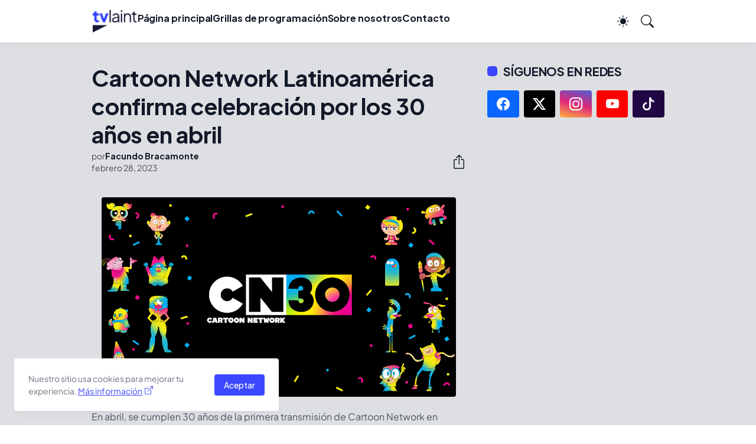

--- FILE ---
content_type: text/html; charset=utf-8
request_url: https://disqus.com/embed/comments/?base=default&f=tvlaint&t_u=https%3A%2F%2Fwww.tvlaint.com%2F2023%2F02%2Fcartoon-network-latinoamerica-confirma.html&t_d=%0ACartoon%20Network%20Latinoam%C3%A9rica%20confirma%20celebraci%C3%B3n%20por%20los%2030%20a%C3%B1os%20en%20abril%0A&t_t=%0ACartoon%20Network%20Latinoam%C3%A9rica%20confirma%20celebraci%C3%B3n%20por%20los%2030%20a%C3%B1os%20en%20abril%0A&s_o=default
body_size: 4218
content:
<!DOCTYPE html>

<html lang="es_419" dir="ltr" class="not-supported type-">

<head>
    <title>Comentarios de Disqus</title>

    
    <meta name="viewport" content="width=device-width, initial-scale=1, maximum-scale=1, user-scalable=no">
    <meta http-equiv="X-UA-Compatible" content="IE=edge"/>

    <style>
        .alert--warning {
            border-radius: 3px;
            padding: 10px 15px;
            margin-bottom: 10px;
            background-color: #FFE070;
            color: #A47703;
        }

        .alert--warning a,
        .alert--warning a:hover,
        .alert--warning strong {
            color: #A47703;
            font-weight: bold;
        }

        .alert--error p,
        .alert--warning p {
            margin-top: 5px;
            margin-bottom: 5px;
        }
        
        </style>
    
    <style>
        
        html, body {
            overflow-y: auto;
            height: 100%;
        }
        

        #error {
            display: none;
        }

        .clearfix:after {
            content: "";
            display: block;
            height: 0;
            clear: both;
            visibility: hidden;
        }

        
    </style>

</head>
<body>
    

    
    <div id="error" class="alert--error">
        <p>No se ha podido activar Disqus. Si eres moderador revisa nuestra <a href="https://docs.disqus.com/help/83/">guía de solución de problemas</a>. </p>
    </div>

    
    <script type="text/json" id="disqus-forumData">{"session":{"canModerate":false,"audienceSyncVerified":false,"canReply":true,"mustVerify":false,"recaptchaPublicKey":"6LfHFZceAAAAAIuuLSZamKv3WEAGGTgqB_E7G7f3","mustVerifyEmail":false},"forum":{"aetBannerConfirmation":null,"founder":"66136838","twitterName":null,"commentsLinkOne":"1 comentario","guidelines":null,"disableDisqusBrandingOnPolls":false,"commentsLinkZero":"Deja un comentario","disableDisqusBranding":false,"id":"tvlaint","createdAt":"2020-04-01T22:18:31.125053","category":"Entertainment","aetBannerEnabled":false,"aetBannerTitle":null,"raw_guidelines":null,"initialCommentCount":null,"votingType":null,"daysUnapproveNewUsers":null,"installCompleted":false,"moderatorBadgeText":"Equipo","commentPolicyText":"No necesitas cuenta para comentar, pero rogamos ser respetuosos con otros lectores y con el staff del sitio. \u00a1Gracias!","aetEnabled":false,"channel":null,"sort":4,"description":null,"organizationHasBadges":true,"newPolicy":true,"raw_description":null,"customFont":null,"language":"es_419","adsReviewStatus":1,"commentsPlaceholderTextEmpty":null,"daysAlive":0,"forumCategory":{"date_added":"2016-01-28T01:54:31","id":4,"name":"Entertainment"},"linkColor":null,"colorScheme":"auto","pk":"6039982","commentsPlaceholderTextPopulated":null,"permissions":{},"commentPolicyLink":null,"aetBannerDescription":null,"favicon":{"permalink":"https://disqus.com/api/forums/favicons/tvlaint.jpg","cache":"https://c.disquscdn.com/uploads/forums/603/9982/favicon.png?1741758059"},"name":"TVLaint","commentsLinkMultiple":"{num} comentarios","settings":{"threadRatingsEnabled":false,"adsDRNativeEnabled":false,"behindClickEnabled":false,"disable3rdPartyTrackers":false,"adsVideoEnabled":false,"adsProductVideoEnabled":false,"adsPositionBottomEnabled":true,"ssoRequired":false,"contextualAiPollsEnabled":false,"unapproveLinks":true,"adsPositionRecommendationsEnabled":false,"adsEnabled":true,"adsProductLinksThumbnailsEnabled":true,"hasCustomAvatar":true,"organicDiscoveryEnabled":false,"adsProductDisplayEnabled":false,"adsProductLinksEnabled":true,"audienceSyncEnabled":false,"threadReactionsEnabled":true,"linkAffiliationEnabled":true,"adsPositionAiPollsEnabled":false,"disableSocialShare":false,"adsPositionTopEnabled":true,"adsProductStoriesEnabled":false,"sidebarEnabled":false,"adultContent":false,"allowAnonVotes":false,"gifPickerEnabled":true,"mustVerify":true,"badgesEnabled":false,"mustVerifyEmail":true,"allowAnonPost":true,"unapproveNewUsersEnabled":false,"mediaembedEnabled":true,"aiPollsEnabled":false,"userIdentityDisabled":false,"adsPositionPollEnabled":false,"discoveryLocked":false,"validateAllPosts":true,"adsSettingsLocked":false,"isVIP":false,"adsPositionInthreadEnabled":true},"organizationId":4467417,"typeface":"auto","url":"http://tvlaint.com","daysThreadAlive":0,"avatar":{"small":{"permalink":"https://disqus.com/api/forums/avatars/tvlaint.jpg?size=32","cache":"https://c.disquscdn.com/uploads/forums/603/9982/avatar32.jpg?1662817401"},"large":{"permalink":"https://disqus.com/api/forums/avatars/tvlaint.jpg?size=92","cache":"https://c.disquscdn.com/uploads/forums/603/9982/avatar92.jpg?1662817401"}},"signedUrl":"http://disq.us/?url=http%3A%2F%2Ftvlaint.com&key=wcw4myxEBG-sg4yHKzEmjQ"}}</script>

    <div id="postCompatContainer"><div class="comment__wrapper"><div class="comment__name clearfix"><img class="comment__avatar" src="https://c.disquscdn.com/uploads/users/37163/4899/avatar92.jpg?1742427444" width="32" height="32" /><strong><a href="">Osito Nandito</a></strong> &bull; Hace 2 años
        </div><div class="comment__content"><p>Y ya que van a hacer ahora si el canal esta hecho pedazos, ya no vale nada y no tiene nada que atraiga.<br>Ya lo unico que le queda es morir.<br>Y ademas, les recuerdo que suponiendo y los demas canales de la familia Warnevery emitan shows de Cartoon Network entorno a sus 30 anios, en esta fiesta no estan metidos los canales de Discovery porque segun el contrato, cuando varios paises (Argentina y Chile especificamente) le dieron luz verde a la fusion de Warner Media y Discovery Inc, les pusieron de condicion que nada de Discovery iria a los canales de Warner y viceversa y si lo hacen incumplirian el contrato y se haria nula la fusion Warner/Discovery y ahi vendrian los lios legales.<br>Osea que cuando Cartoon Network cumpla sus 30s, no habra nada de Cartoon Network en Discovery Channel (Generador Rex), Animal Planet (Looney Tunes, Escandalosos), Discovery Kids (Baby Looney Tunes, Escandalositos), Food Network (Chowder), Discovery Home and Health (DC Super Hero Girls), Investigation Discovery (Villanos y Frankelda), etc.<br>Y les recuerdo tambien que <b>MUCHOS SHOWS DE CARTOON NETWORK, EL IMBECIL DE ZASLAV LOS ELIMINO Y BOTO DE HBO MAX CUAN PERRO PULGOSO HACIENDO DE CUENTA QUE NUNCA EXISTIERON Y HASTA LOS VENDIO A LA COMPETENCIA COMO PRIME VIDEO O NETFLIX.</b><br>Yo no se como CN celebrara su trigesimo aniversario, pero viendo como esta el canal y como ya hoy en dia ni place darle su taco de ojo, ni esperen su famosa maquina del tiempo que este anio no habra por ahorro y enfoque mayor a la reemplazante de HBO Max.<br>Solo nos queda de esperanza el ver que hara CN de especial en HBO Max por sus 30 anios que la verdad no espero nada bueno de Warnevery y menos de Zaslav y se que aun asi me va a decepcionar.</p></div></div><div class="comment__wrapper"><div class="comment__name clearfix"><img class="comment__avatar" src="https://c.disquscdn.com/uploads/users/38496/6408/avatar92.jpg?1654486743" width="32" height="32" /><strong><a href="">TheRandomDuck</a></strong> &bull; Hace 2 años
        </div><div class="comment__content"><p>Ojalá de verdad las próximas novedades del especial de aniversario incluyan clásicos como han estado haciendo en los aniversarios anteriores, que sólo incluir series de la tercera etapa en adelante simplemente no se siente nada especial.<br>El especial de aniversario en Estados Unidos fue simplón, pero queda mejor al lado de como se ve hasta ahora el especial de los 30 años en Latinoamérica.<br>Hasta me conformaría con que repitieran el hermoso especial "Máquina del tiempo" que hicieron por los 25 años del canal, además de las mini-maratones de clásicos que pasaban de lunes a viernes entonces.</p></div></div><div class="comment__wrapper"><div class="comment__name clearfix"><img class="comment__avatar" src="https://c.disquscdn.com/uploads/forums/603/9982/avatar92.jpg?1662817401" width="32" height="32" /><strong><a href="">Santiago Cano</a></strong> &bull; Hace 2 años
        </div><div class="comment__content"><p>Espero que también transmitan los clásicos de Warner Bros. Hanna-Barbera y por supuesto que los primeros Cartoon Cartoons que esos no deben faltar a la celebración del 30 aniversario, y no se limiten solo a las series desde la década del 2010 en adelante, así como la señal estadounidense que también en su transmitió varios de sus Cartoon Cartoons, y como esas series actualmente no están en Tooncast y no se sabe cuando regresarán porque igual este canal en abril no va a hacer nada por el aniversario de su hermano/padre creador</p></div></div><div class="comment__wrapper"><div class="comment__name clearfix"><img class="comment__avatar" src="https://c.disquscdn.com/uploads/users/22594/9845/avatar92.jpg?1767399511" width="32" height="32" /><strong><a href="">Hans Aaron Lopez Armijo</a></strong> &bull; Hace 2 años
        </div><div class="comment__content"><p>Espero que sus 30 años sean como el de los 25 años.</p></div></div><div class="comment__wrapper"><div class="comment__name clearfix"><img class="comment__avatar" src="https://c.disquscdn.com/uploads/forums/603/9982/avatar92.jpg?1662817401" width="32" height="32" /><strong><a href="">vonHohenlohe</a></strong> &bull; Hace 2 años
        </div><div class="comment__content"><p>También como el de 20 años, que promocionó el evento en canales aliados.</p><p>Siempre concebir en grande, aunque la situación actual no se preste para mucho, ya veremos.</p></div></div></div>


    <div id="fixed-content"></div>

    
        <script type="text/javascript">
          var embedv2assets = window.document.createElement('script');
          embedv2assets.src = 'https://c.disquscdn.com/embedv2/latest/embedv2.js';
          embedv2assets.async = true;

          window.document.body.appendChild(embedv2assets);
        </script>
    



    
</body>
</html>


--- FILE ---
content_type: text/html; charset=utf-8
request_url: https://www.google.com/recaptcha/api2/aframe
body_size: 265
content:
<!DOCTYPE HTML><html><head><meta http-equiv="content-type" content="text/html; charset=UTF-8"></head><body><script nonce="pdmAvn2_Y0B1ruTrzgJNWg">/** Anti-fraud and anti-abuse applications only. See google.com/recaptcha */ try{var clients={'sodar':'https://pagead2.googlesyndication.com/pagead/sodar?'};window.addEventListener("message",function(a){try{if(a.source===window.parent){var b=JSON.parse(a.data);var c=clients[b['id']];if(c){var d=document.createElement('img');d.src=c+b['params']+'&rc='+(localStorage.getItem("rc::a")?sessionStorage.getItem("rc::b"):"");window.document.body.appendChild(d);sessionStorage.setItem("rc::e",parseInt(sessionStorage.getItem("rc::e")||0)+1);localStorage.setItem("rc::h",'1768278244726');}}}catch(b){}});window.parent.postMessage("_grecaptcha_ready", "*");}catch(b){}</script></body></html>

--- FILE ---
content_type: text/plain
request_url: https://www.google-analytics.com/j/collect?v=1&_v=j102&a=1051540018&t=pageview&_s=1&dl=https%3A%2F%2Fwww.tvlaint.com%2F2023%2F02%2Fcartoon-network-latinoamerica-confirma.html&ul=en-us%40posix&dt=Cartoon%20Network%20Latinoam%C3%A9rica%20confirma%20celebraci%C3%B3n%20por%20los%2030%20a%C3%B1os%20en%20abril%20-%20TVLaint&sr=1280x720&vp=1280x720&_u=IEBAAEABAAAAACAAI~&jid=1074573187&gjid=1480394573&cid=282602086.1768278243&tid=UA-173130292-1&_gid=927589195.1768278243&_r=1&_slc=1&z=938141296
body_size: -450
content:
2,cG-T1BRF53FPL